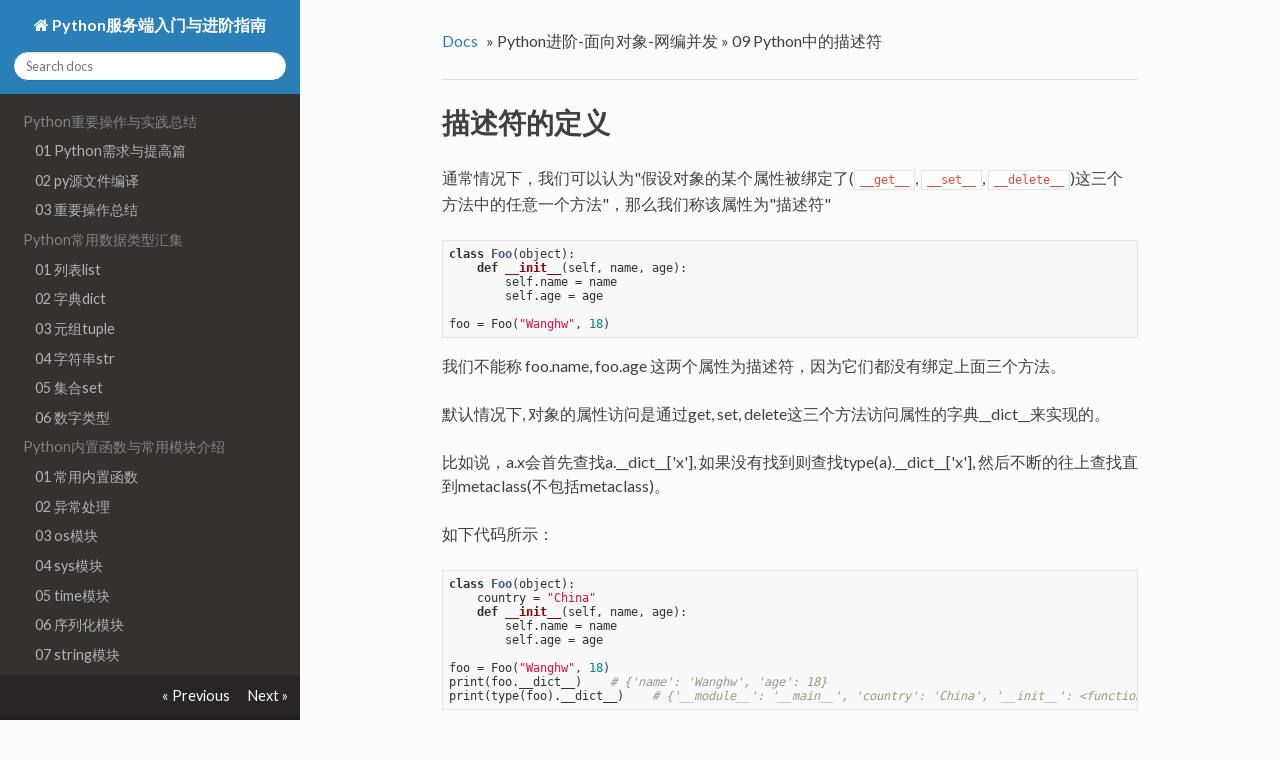

--- FILE ---
content_type: text/html; charset=utf-8
request_url: https://huoyingwhw.com/pythonGuide/python%E8%BF%9B%E9%98%B6/%E6%8F%8F%E8%BF%B0%E7%AC%A6/
body_size: 6323
content:
<!DOCTYPE html>
<!--[if IE 8]><html class="no-js lt-ie9" lang="en" > <![endif]-->
<!--[if gt IE 8]><!--> <html class="no-js" lang="en" > <!--<![endif]-->
<head>
  <meta charset="utf-8">
  <meta http-equiv="X-UA-Compatible" content="IE=edge">
  <meta name="viewport" content="width=device-width, initial-scale=1.0">
  
  
  <link rel="shortcut icon" href="../../img/favicon.ico">
  <title>09 Python中的描述符 - Python服务端入门与进阶指南</title>
  <link href='https://fonts.googleapis.com/css?family=Lato:400,700|Roboto+Slab:400,700|Inconsolata:400,700' rel='stylesheet' type='text/css'>

  <link rel="stylesheet" href="../../css/theme.css" type="text/css" />
  <link rel="stylesheet" href="../../css/theme_extra.css" type="text/css" />
  <link rel="stylesheet" href="//cdnjs.cloudflare.com/ajax/libs/highlight.js/9.12.0/styles/github.min.css">
  
  <script>
    // Current page data
    var mkdocs_page_name = "09 Python\u4e2d\u7684\u63cf\u8ff0\u7b26";
    var mkdocs_page_input_path = "python\u8fdb\u9636/\u63cf\u8ff0\u7b26.md";
    var mkdocs_page_url = null;
  </script>
  
  <script src="../../js/jquery-2.1.1.min.js" defer></script>
  <script src="../../js/modernizr-2.8.3.min.js" defer></script>
  <script src="//cdnjs.cloudflare.com/ajax/libs/highlight.js/9.12.0/highlight.min.js"></script>
  <script>hljs.initHighlightingOnLoad();</script> 
  
</head>

<body class="wy-body-for-nav" role="document">

  <div class="wy-grid-for-nav">

    
    <nav data-toggle="wy-nav-shift" class="wy-nav-side stickynav">
      <div class="wy-side-nav-search">
        <a href="../.." class="icon icon-home"> Python服务端入门与进阶指南</a>
        <div role="search">
  <form id ="rtd-search-form" class="wy-form" action="../../search.html" method="get">
    <input type="text" name="q" placeholder="Search docs" title="Type search term here" />
  </form>
</div>
      </div>

      <div class="wy-menu wy-menu-vertical" data-spy="affix" role="navigation" aria-label="main navigation">
	<ul class="current">
	  
          
            <li class="toctree-l1">
		
    <span class="caption-text">Python重要操作与实践总结</span>
    <ul class="subnav">
                <li class="">
                    
    <a class="" href="../../重要操作/up/">01 Python需求与提高篇</a>
                </li>
                <li class="">
                    
    <a class="" href="../../重要操作/compile/">02 py源文件编译</a>
                </li>
                <li class="">
                    
    <a class="" href="../../typical_case/">03 重要操作总结</a>
                </li>
    </ul>
	    </li>
          
            <li class="toctree-l1">
		
    <span class="caption-text">Python常用数据类型汇集</span>
    <ul class="subnav">
                <li class="">
                    
    <a class="" href="../../python基础/list/">01 列表list</a>
                </li>
                <li class="">
                    
    <a class="" href="../../python基础/dict/">02 字典dict</a>
                </li>
                <li class="">
                    
    <a class="" href="../../python基础/tuple/">03 元组tuple</a>
                </li>
                <li class="">
                    
    <a class="" href="../../python基础/字符串/">04 字符串str</a>
                </li>
                <li class="">
                    
    <a class="" href="../../python基础/set/">05 集合set</a>
                </li>
                <li class="">
                    
    <a class="" href="../../python基础/数字/">06 数字类型</a>
                </li>
    </ul>
	    </li>
          
            <li class="toctree-l1">
		
    <span class="caption-text">Python内置函数与常用模块介绍</span>
    <ul class="subnav">
                <li class="">
                    
    <a class="" href="../../python基础/内置函数/">01 常用内置函数</a>
                </li>
                <li class="">
                    
    <a class="" href="../../python基础/异常/">02 异常处理</a>
                </li>
                <li class="">
                    
    <a class="" href="../../python基础/os模块/">03 os模块</a>
                </li>
                <li class="">
                    
    <a class="" href="../../python基础/sys模块/">04 sys模块</a>
                </li>
                <li class="">
                    
    <a class="" href="../../python基础/time模块/">05 time模块</a>
                </li>
                <li class="">
                    
    <a class="" href="../../python基础/序列化模块/">06 序列化模块</a>
                </li>
                <li class="">
                    
    <a class="" href="../../python基础/string/">07 string模块</a>
                </li>
                <li class="">
                    
    <a class="" href="../../python基础/random/">08 random模块</a>
                </li>
                <li class="">
                    
    <a class="" href="../../python基础/logging/">09 logging模块</a>
                </li>
                <li class="">
                    
    <a class="" href="../../python基础/optparse/">10 optparse模块</a>
                </li>
                <li class="">
                    
    <a class="" href="../../python基础/datetime模块/">11 datetime与dateutil模块</a>
                </li>
                <li class="">
                    
    <a class="" href="../../python基础/collections/">12 collections模块</a>
                </li>
                <li class="">
                    
    <a class="" href="../../python基础/加密解密/">13 加密与解密模块</a>
                </li>
                <li class="">
                    
    <a class="" href="../../python基础/configparser/">14 configparser模块</a>
                </li>
                <li class="">
                    
    <a class="" href="../../python基础/re模块/">15 正则表达式与re模块</a>
                </li>
                <li class="">
                    
    <a class="" href="../../python基础/操作excel/">16 Python3操作Excel</a>
                </li>
                <li class="">
                    
    <a class="" href="../../python基础/pymysql/">17 操作数据库pymysql模块</a>
                </li>
                <li class="">
                    
    <a class="" href="../../python基础/SQLAlchemy/">18 操作数据库SQLAlchemy模块</a>
                </li>
                <li class="">
                    
    <a class="" href="../../python基础/hmac/">19 校验客户端的合法性hmac模块</a>
                </li>
    </ul>
	    </li>
          
            <li class="toctree-l1">
		
    <span class="caption-text">Python进阶-面向对象-网编并发</span>
    <ul class="subnav">
                <li class="">
                    
    <a class="" href="../面向对象/">01 进阶知识点与面向对象整合</a>
                </li>
                <li class="">
                    
    <a class="" href="../生成器/">02 迭代器与生成器</a>
                </li>
                <li class="">
                    
    <a class="" href="../网编并发/">03 网络编程与并发编程</a>
                </li>
                <li class="">
                    
    <a class="" href="../socket编程/">04 Python中原生socket的案例</a>
                </li>
                <li class="">
                    
    <a class="" href="../并发编程提升/">05 Python并发编程提升篇</a>
                </li>
                <li class="">
                    
    <a class="" href="../文件操作/">06 文件操作</a>
                </li>
                <li class="">
                    
    <a class="" href="../with/">07 with上下文</a>
                </li>
                <li class="">
                    
    <a class="" href="../闭包装饰器/">08 闭包与装饰器</a>
                </li>
                <li class=" current">
                    
    <a class="current" href="./">09 Python中的描述符</a>
    <ul class="subnav">
            
    <li class="toctree-l3"><a href="#_1">描述符的定义</a></li>
    
        <ul>
        
            <li><a class="toctree-l4" href="#_2">描述符协议</a></li>
        
            <li><a class="toctree-l4" href="#pythonproperty">Python中默认的property</a></li>
        
            <li><a class="toctree-l4" href="#descriptorproperty">使用Descriptor自定义property</a></li>
        
        </ul>
    

    </ul>
                </li>
                <li class="">
                    
    <a class="" href="../copy/">10 Python中的深拷贝与浅拷贝</a>
                </li>
                <li class="">
                    
    <a class="" href="../asyncio/">11 Python协程基础</a>
                </li>
                <li class="">
                    
    <a class="" href="../asyncio2/">12 Python协程详解与进阶</a>
                </li>
                <li class="">
                    
    <a class="" href="../asyncio3/">13 asyncio并发编程进阶</a>
                </li>
    </ul>
	    </li>
          
            <li class="toctree-l1">
		
    <span class="caption-text">Python实现算法与数据结构</span>
    <ul class="subnav">
                <li class="">
                    
    <a class="" href="../算法数据结构/">01 python实现算法与数据结构</a>
                </li>
    </ul>
	    </li>
          
            <li class="toctree-l1">
		
    <span class="caption-text">开发环境-中间件等工具</span>
    <ul class="subnav">
                <li class="">
                    
    <a class="" href="../缓存与redis/">01 缓存与redis</a>
                </li>
                <li class="">
                    
    <a class="" href="../Github与虚拟环境/">02 Github与虚拟环境的使用</a>
                </li>
                <li class="">
                    
    <a class="" href="../远程调试/">03 Pycharm连接远程代码</a>
                </li>
                <li class="">
                    
    <a class="" href="../压测/">04 Mac/Linux压力测试神器Siege</a>
                </li>
    </ul>
	    </li>
          
            <li class="toctree-l1">
		
    <span class="caption-text">Linux服务端相关</span>
    <ul class="subnav">
                <li class="">
                    
    <a class="" href="../linux/">01 Linux服务端相关</a>
                </li>
    </ul>
	    </li>
          
        </ul>
      </div>
      &nbsp;
    </nav>

    <section data-toggle="wy-nav-shift" class="wy-nav-content-wrap">

      
      <nav class="wy-nav-top" role="navigation" aria-label="top navigation">
        <i data-toggle="wy-nav-top" class="fa fa-bars"></i>
        <a href="../..">Python服务端入门与进阶指南</a>
      </nav>

      
      <div class="wy-nav-content">
        <div class="rst-content">
          <div role="navigation" aria-label="breadcrumbs navigation">
  <ul class="wy-breadcrumbs">
    <li><a href="../..">Docs</a> &raquo;</li>
    
      
        
          <li>Python进阶-面向对象-网编并发 &raquo;</li>
        
      
    
    <li>09 Python中的描述符</li>
    <li class="wy-breadcrumbs-aside">
      
    </li>
  </ul>
  <hr/>
</div>
          <div role="main">
            <div class="section">
              
                <h1 id="_1">描述符的定义</h1>
<p>通常情况下，我们可以认为"假设对象的某个属性被绑定了(<code>__get__</code>, <code>__set__</code>, <code>__delete__</code>)这三个方法中的任意一个方法"，那么我们称该属性为"描述符"</p>
<pre><code class="python">class Foo(object):
    def __init__(self, name, age):
        self.name = name
        self.age = age

foo = Foo(&quot;Wanghw&quot;, 18)
</code></pre>

<p>我们不能称 foo.name, foo.age 这两个属性为描述符，因为它们都没有绑定上面三个方法。</p>
<p>默认情况下, 对象的属性访问是通过get, set, delete这三个方法访问属性的字典__dict__来实现的。</p>
<p>比如说，a.x会首先查找a.__dict__['x'], 如果没有找到则查找type(a).__dict__['x'], 然后不断的往上查找直到metaclass(不包括metaclass)。</p>
<p>如下代码所示：</p>
<pre><code class="python">class Foo(object):
    country = &quot;China&quot;
    def __init__(self, name, age):
        self.name = name
        self.age = age

foo = Foo(&quot;Wanghw&quot;, 18)
print(foo.__dict__)    # {'name': 'Wanghw', 'age': 18}
print(type(foo).__dict__)    # {'__module__': '__main__', 'country': 'China', '__init__': &lt;function Foo.__init__ at 0x103802488&gt;, '__dict__': &lt;attribute '__dict__' of 'Foo' objects&gt;, '__weakref__': &lt;attribute '__weakref__' of 'Foo' objects&gt;, '__doc__': None}
</code></pre>

<p>上面的代码中，如果print(foo.name)或者print(foo.age)或查找<code>foo.__dict__</code>, 如果print(foo.country)则会查找type(foo)既<code>Foo.__dict__</code>。</p>
<p>如果查找过程中遇到描述符，那么Python解释器就会用描述符中的方法来替代查找顺序，到底是先查找对象的__dict__还是描述符，取决于描述符类型，我们将在下面的小节中演示。</p>
<h2 id="_2">描述符协议</h2>
<pre><code>descr.__get__(self, obj, type=None) --&gt; value
descr.__set__(self, obj, value) --&gt; None
descr.__delete__(self, obj) --&gt; None
</code></pre>

<p>如果定义了以上三个方法中的任意一个，那么，我们就可以认为该对象是一个描述符对象，它会覆盖对象属性的查找顺序。</p>
<p>如下代码所示：</p>
<pre><code class="python">class Bar(object):
    def __get__(self, instance, owner):
        print(&quot;__get__&quot;)

    def __set__(self, instance, value):
        print(&quot;__set__&quot;)

    def __delete__(self, instance, value):
        print(&quot;__delete__&quot;)


class Foo(object):
    bar = Bar()

foo = Foo()
</code></pre>

<p>以上代码中，foo的bar属性就被认为是一个描述符。</p>
<p>上文提到了描述符类型，描述符分为，Data Descriptor和Non-data Descriptor。</p>
<p>如果一个对象定义了<code>__get__</code>()和<code>__set__</code>()这两个方法，那么我们认为该对象是一个Data Descriptor。如果只定义了<code>__get__</code>()方法，那就是Non-data Descriptor，如下代码所示：</p>
<h4 id="data-descriptor">Data Descriptor</h4>
<pre><code>class Bar(object):
    def __get__(self, instance, owner):
        print("get")

    def __set__(self, instance, value):
        print("__set__")

    def __delete__(self, instance, value):
        print("__delete__")

class Foo(object):
    bar = Bar()

foo = Foo()
</code></pre>
<p>以上代码中，foo的bar属性就被认为是一个描述符，而且是Data Descriptor。</p>
<h4 id="non-data-descriptor">Non-data Descriptor</h4>
<pre><code>class Bar(object):
    def __get__(self, instance, owner):
        print(&quot;__get__&quot;)


class Foo(object):
    bar = Bar()


foo = Foo()
</code></pre>

<p>以上代码中，foo的bar属性就被认为是一个描述符，而且是Non-data Descriptor。</p>
<p>Data and non-data descriptors的不同点在于访问对象属性的方式。</p>
<p>如果对象的字典<code>__dict__</code>中有一个跟Data Descriptor同名的属性，那么，Data Descriptor会覆盖<code>__dict__</code>的查找，如下代码所示：</p>
<pre><code>class Bar(object):
    def __get__(self, instance, owner):
        print(&quot;__get__&quot;)

    def __set__(self, obj, value):
        print(&quot;__set__&quot;)


class Foo(object):
    bar = Bar()
    def __init__(self, name, age):
        self.name = name
        self.age = age
        self.bar = &quot;bar&quot;


foo = Foo(&quot;Wanghw&quot;, 18)
foo.bar    # __get__
</code></pre>

<p>以上代码中，foo对象的bar属性查找会执行对象的<code>__get__</code>方法。因为，Data Descriptor会覆盖<code>__dict__</code>的查找。</p>
<p>如果对象的字典<code>__dict__</code>中有一个跟Non-data Descriptor同名的属性，那么，对象的<code>__dict__</code>查找会覆盖Non-data Descriptor，如下代码所示：</p>
<pre><code>class Bar(object):
    def __get__(self, instance, owner):
        print(&quot;__get__&quot;)


class Foo(object):
    bar = Bar()
    def __init__(self, name, age):
        self.name = name
        self.age = age
        self.bar = &quot;bar&quot;


foo = Foo(&quot;Wanghw&quot;, 18)
foo.bar    # &quot;bar&quot;
</code></pre>

<p>以上代码中，foo对象的bar属性查找会打印“bar”，因为，对象的<code>__dict__</code>查找会覆盖Non-data Descriptor。</p>
<h2 id="pythonproperty">Python中默认的property</h2>
<p>在Python面向对象的设计中，有一个非常重要的知识点，叫做property，它的实现方式有多种，我们通过下面的代码演示其中一种：</p>
<pre><code>class Foo(object):
    def __init__(self, name):
        self._name = name

    @property
    def name(self):
        return self._name


foo = Foo(&quot;Wanghw&quot;)
print(foo._name)    # &quot;Wanghw&quot;
print(foo.name)    # &quot;Wanghw&quot;
</code></pre>

<p>在上面的代码示例中，我们使用foo._name能够找到该属性的值”Wanghw“，我们也可以通过foo.name找到该属性的值”Wanghw“（因为该属性返回<code>self._name</code>)。</p>
<p>我们通过在Foo类中定义一个name方法，然后通过默认的装饰器property实现访问方法时，不进行常用的函数调用方式。</p>
<p>在这个过程中，存在一个疑问，既然希望通过属性的方式访问对象的方法，且返回值就是某个属性，那么为什么不直接在<code>__init__</code>里面定义一个属性。</p>
<p>其实，属性的更多的时候，是动态的获取某个值，并保留属性的访问方式，而不是简单的返回已存在的属性的值，比如：</p>
<pre><code>class Foo(object):
    def __init__(self, name):
        self._name = name

    @property
    def stock(self):
        return 100 + 100


foo = Foo(&quot;Wanghw&quot;)
print(foo._name)    # &quot;Wanghw&quot;
print(foo.stock)    # 200
</code></pre>

<p>我们在前面的章节中提到过，Python中的property，static method，class method的实现都依赖于descriptor的机制来实现。</p>
<p>那么，接下来，我们来自定义一个property。</p>
<h2 id="descriptorproperty">使用Descriptor自定义property</h2>
<p>从上一小节中，我们可以看到，将类中的方法修改为一个property，就是利用了装饰器@property。我们知道装饰器语法糖@decorator，等价于 func = decorator(func)，如下代码所示：</p>
<pre><code>class Foo(object):
    def stock(self):
        return 100 + 100
    print(stock)    # &lt;function Foo.stock at 0x101a57048&gt;


class Foo(object):
    @property
    def stock(self):
        return 100 + 100
    print(stock)    # &lt;property object at 0x103811c78&gt;
</code></pre>

<p>上面的代码示例中，print(stock)的打印结果是<code>&lt;property object at 0x103811c78&gt;</code>和<code>&lt;function Foo.stock at 0x101a57048&gt;</code>，既，在stock方法上面加上@property之后，stock这个方法变为了property的对象，与第一个print(stock)的<code>&lt;function Foo.stock at 0x101a57048&gt;</code>不同。</p>
<p>接下来，我们的目的是通过descriptor来实现自定义property。</p>
<p>在实现自定义property之前，我们先假设有一个类，如下代码所示：</p>
<pre><code>class Foo(object):
    def stock(self):
        return 100 + 100


foo = Foo()
foo.stock
</code></pre>

<p>我们已知如下几点：</p>
<ul>
<li>装饰器语法糖 @property等价于  stock = property(stock)；</li>
<li>描述符是一个类的实例化对象，如 bar = Bar()，然后在Bar这个类中定义了<code>__get__, __set__, __delete__</code>；</li>
</ul>
<p>我们的目的是，通过类似属性访问的方式(foo.stock)而非方法调用的方式(foo.stock())，获得返回值200。首选，我们通过描述符的方式，来实现简单的属性访问，如下代码所示：</p>
<pre><code>class Stock(object):
    def __get__(self, instance, owner):
        print(&quot;__get__&quot;)
        return 100 + 100


class Foo(object):
    stock = Stock()


foo = Foo()
foo.stock
</code></pre>

<p>此时，通过访问foo.stock会先打印<code>__get__</code>, 然后显示200。那么，如果我们将stock变为类中的一个方法呢？如下代码所示：</p>
<pre><code>class Stock(object):
    def __get__(self, instance, owner):
        print(&quot;__get__&quot;)
        return 100 + 100


class Foo(object):
    def stock(self):
        print(&quot;stock&quot;)
</code></pre>

<p>如果能将stock方法变为一个descriptor，那么我们就可以通过foo.stock访问该descriptor的<code>__get__</code>方法，然后获取其返回值，既，200。</p>
<p>我们知道，将属性变为descriptor，直接通过给该属性绑定<code>__get__</code>方法即可，如：stock = Stock()，但是，如何利用装饰器语法糖呢？我们知道，装饰器语法糖@Stock等价于stock = Stock(stock)，因此，我们需要，在Stock这个类中定义一个<code>__init__</code>方法，并定义一个形参来接收Stock类实例化时传入的stock函数，如下代码所示：</p>
<pre><code>class Stock(object):
    def __init__(self, stock):
        self.stock = stock

    def __get__(self, instance, owner):
        print(&quot;__get__&quot;)
        return 100 + 100


class Foo(object):
    @Stock    # stock = Stock(stock)
    def stock(self):
        print(&quot;stock&quot;)
</code></pre>

<p>通过以上代码，我们就将Foo类中的stock方法，成功的变成了一个descriptor，接下来我们可以通过Foo类的实例化对象来访问stock方法，并且使用普通的属性调用方法，因为此时Foo类中的stock方法已经是一个descriptor了。</p>
<pre><code>foo = Foo()
foo.stock
</code></pre>

<p>以上代码会先打印<code>__get__</code>, 然后显示200。</p>
<p>事实上，细心的同学会发现，如果采用这种实现方式，我们实现了自定义的property，但是，与官方正版的property还有差距，这个差距在于，访问foo.stock的时候，Foo类中的stock并没有被执行，而正版的property中的属性是被执行了的，也就是说，我们最后需要获取的值，是直接从该属性中计算来获得的，如下代码所示：</p>
<pre><code>class Foo(object):
    @property
    def stock(self):
        return 100 + 100


foo = Foo()
foo.stock
</code></pre>

<p>在上面的代码示例中，我们通过foo.stock获取到的结果200，是通过Foo类中的stock这个方法来计算获得的。如果我希望在自定义的property中也采用同样的方式，该如何做呢？</p>
<p>我们知道，在定义<code>__get__</code>方法时，它接受三个参数，第一个self表示descriptor，下面我们，分别print第二个和第三个参数，看看它们分别表示什么：</p>
<pre><code>class Stock(object):
    def __init__(self, stock):
        self.stock = stock

    def __get__(self, instance, owner):
        print(&quot;__get__&quot;)
        print(&quot;instance: &quot;, instance)
        print(&quot;owner:&quot;, owner)
        return 100 + 100


class Foo(object):
    @Stock
    def stock(self):
        print(&quot;stock&quot;)


foo = Foo()
foo.stock
</code></pre>

<p>以上代码的执行结果如下：</p>
<pre><code>__get__
instance:  &lt;__main__.Foo object at 0x106c2b9b0&gt;
owner: &lt;class '__main__.Foo'&gt;
200
</code></pre>

<p>从以上代码的执行结果可以看出，instance和owner这两个形参，分别被传入了foo和Foo这两个对象，一个是Foo类的实例化对象，一个是Foo类本身，那么，我们是否可以使用foo或者Foo在<code>__get__</code>方法中，调用stock呢？</p>
<p>答案是否定的，因为此时的stock已经是一个descriptor了，如果在<code>__get__</code>方法中调用，那么就进入死循环了，一直重复的执行<code>__get__</code>方法。</p>
<p>最原始的那个Foo类中的stock方法，在进行@Stock时，被传入了Stock类中的<code>__init__</code>方法进行初始化，因此，此时我们只能通过如下代码示例中使用的方式，进行调用：</p>
<pre><code>class Stock(object):
    def __init__(self, stock):
        self.stock = stock

    def __get__(self, instance, owner):
        return self.stock(instance)


class Foo(object):
    @Stock
    def stock(self):
        return 100 + 100


foo = Foo()
foo.stock
</code></pre>

<p>以上代码的执行结果如下：</p>
<pre><code>200
</code></pre>

<p>通过结果我们可以看出，与之前的执行结果是一致的。简单修改为更能理解的代码示例，如下所示：</p>
<pre><code>class myproperty(object):
    def __init__(self, stock):
        self.stock = stock

    def __get__(self, instance, owner):
        return self.stock(instance)


class Foo(object):
    @myproperty
    def stock(self):
        return 100 + 100


foo = Foo()
foo.stock
</code></pre>

<p>至此，我们实现了自定义的property。</p>
              
            </div>
          </div>
          <footer>
  
    <div class="rst-footer-buttons" role="navigation" aria-label="footer navigation">
      
        <a href="../copy/" class="btn btn-neutral float-right" title="10 Python中的深拷贝与浅拷贝">Next <span class="icon icon-circle-arrow-right"></span></a>
      
      
        <a href="../闭包装饰器/" class="btn btn-neutral" title="08 闭包与装饰器"><span class="icon icon-circle-arrow-left"></span> Previous</a>
      
    </div>
  

  <hr/>

  <div role="contentinfo">
    <!-- Copyright etc -->
    
  </div>

  Built with <a href="http://www.mkdocs.org">MkDocs</a> using a <a href="https://github.com/snide/sphinx_rtd_theme">theme</a> provided by <a href="https://readthedocs.org">Read the Docs</a>.
</footer>
      
        </div>
      </div>

    </section>

  </div>

  <div class="rst-versions" role="note" style="cursor: pointer">
    <span class="rst-current-version" data-toggle="rst-current-version">
      
      
        <span><a href="../闭包装饰器/" style="color: #fcfcfc;">&laquo; Previous</a></span>
      
      
        <span style="margin-left: 15px"><a href="../copy/" style="color: #fcfcfc">Next &raquo;</a></span>
      
    </span>
</div>
    <script>var base_url = '../..';</script>
    <script src="../../js/theme.js" defer></script>
      <script src="../../search/main.js" defer></script>

</body>
</html>


--- FILE ---
content_type: text/css; charset=utf-8
request_url: https://huoyingwhw.com/pythonGuide/css/theme_extra.css
body_size: 960
content:
/*
 * Sphinx doesn't have support for section dividers like we do in
 * MkDocs, this styles the section titles in the nav
 *
 * https://github.com/mkdocs/mkdocs/issues/175
 */
.wy-menu-vertical span {
    line-height: 18px;
    padding: 0.4045em 1.618em;
    display: block;
    position: relative;
    font-size: 90%;
    color: #838383;
}

.wy-menu-vertical .subnav a {
    padding: 0.4045em 2.427em;
}

/*
 * Long navigations run off the bottom of the screen as the nav
 * area doesn't scroll.
 *
 * https://github.com/mkdocs/mkdocs/pull/202
 *
 * Builds upon pull 202 https://github.com/mkdocs/mkdocs/pull/202
 * to make toc scrollbar end before navigations buttons to not be overlapping.
 */
.wy-nav-side {
    height: calc(100% - 45px);
    overflow-y: auto;
    min-height: 0;
}

.rst-versions{
    border-top: 0;
    height: 45px;
}

@media screen and (max-width: 768px) {
    .wy-nav-side {
        height: 100%;
    }
}

/*
 * readthedocs theme hides nav items when the window height is
 * too small to contain them.
 *
 * https://github.com/mkdocs/mkdocs/issues/#348
 */
.wy-menu-vertical ul {
  margin-bottom: 2em;
}

/*
 * Wrap inline code samples otherwise they shoot of the side and
 * can't be read at all.
 *
 * https://github.com/mkdocs/mkdocs/issues/313
 * https://github.com/mkdocs/mkdocs/issues/233
 * https://github.com/mkdocs/mkdocs/issues/834
 */
code {
    white-space: pre-wrap;
    word-wrap: break-word;
    padding: 2px 5px;
}

/**
 * Make code blocks display as blocks and give them the appropriate
 * font size and padding.
 *
 * https://github.com/mkdocs/mkdocs/issues/855
 * https://github.com/mkdocs/mkdocs/issues/834
 * https://github.com/mkdocs/mkdocs/issues/233
 */
pre code {
  white-space: pre;
  word-wrap: normal;
  display: block;
  padding: 12px;
  font-size: 12px;
}

/*
 * Fix link colors when the link text is inline code.
 *
 * https://github.com/mkdocs/mkdocs/issues/718
 */
a code {
    color: #2980B9;
}
a:hover code {
    color: #3091d1;
}
a:visited code {
    color: #9B59B6;
}

/*
 * The CSS classes from highlight.js seem to clash with the
 * ReadTheDocs theme causing some code to be incorrectly made
 * bold and italic.
 *
 * https://github.com/mkdocs/mkdocs/issues/411
 */
pre .cs, pre .c {
    font-weight: inherit;
    font-style: inherit;
}

/*
 * Fix some issues with the theme and non-highlighted code
 * samples. Without and highlighting styles attached the
 * formatting is broken.
 *
 * https://github.com/mkdocs/mkdocs/issues/319
 */
.no-highlight {
  display: block;
  padding: 0.5em;
  color: #333;
}


/*
 * Additions specific to the search functionality provided by MkDocs
 */

.search-results {
    margin-top: 23px;
}

.search-results article {
    border-top: 1px solid #E1E4E5;
    padding-top: 24px;
}

.search-results article:first-child {
    border-top: none;
}

form .search-query {
    width: 100%;
    border-radius: 50px;
    padding: 6px 12px;  /* csslint allow: box-model */
    border-color: #D1D4D5;
}

.wy-menu-vertical li ul {
    display: inherit;
}

.wy-menu-vertical li ul.subnav ul.subnav{
    padding-left: 1em;
}

.wy-menu-vertical .subnav li.current > a {
    padding-left: 2.42em;
}
.wy-menu-vertical .subnav li.current > ul li a {
    padding-left: 3.23em;
}

/*
 * Improve inline code blocks within admonitions.
 *
 * https://github.com/mkdocs/mkdocs/issues/656
 */
 .admonition code {
  color: #404040;
  border: 1px solid #c7c9cb;
  border: 1px solid rgba(0, 0, 0, 0.2);
  background: #f8fbfd;
  background: rgba(255, 255, 255, 0.7);
}

/*
 * Account for wide tables which go off the side.
 * Override borders to avoid wierdness on narrow tables.
 *
 * https://github.com/mkdocs/mkdocs/issues/834
 * https://github.com/mkdocs/mkdocs/pull/1034
 */
.rst-content .section .docutils {
    width: 100%;
    overflow: auto;
    display: block;
    border: none;
}

td, th {
   border: 1px solid #e1e4e5 !important; /* csslint allow: important */
   border-collapse: collapse;
}



--- FILE ---
content_type: application/javascript; charset=utf-8
request_url: https://huoyingwhw.com/pythonGuide/search/main.js
body_size: 509
content:
function getSearchTermFromLocation() {
  var sPageURL = window.location.search.substring(1);
  var sURLVariables = sPageURL.split('&');
  for (var i = 0; i < sURLVariables.length; i++) {
    var sParameterName = sURLVariables[i].split('=');
    if (sParameterName[0] == 'q') {
      return decodeURIComponent(sParameterName[1].replace(/\+/g, '%20'));
    }
  }
}

function joinUrl (base, path) {
  if (path.substring(0, 1) === "/") {
    // path starts with `/`. Thus it is absolute.
    return path;
  }
  if (base.substring(base.length-1) === "/") {
    // base ends with `/`
    return base + path;
  }
  return base + "/" + path;
}

function formatResult (location, title, summary) {
  return '<article><h3><a href="' + joinUrl(base_url, location) + '">'+ title + '</a></h3><p>' + summary +'</p></article>';
}

function displayResults (results) {
  var search_results = document.getElementById("mkdocs-search-results");
  while (search_results.firstChild) {
    search_results.removeChild(search_results.firstChild);
  }
  if (results.length > 0){
    for (var i=0; i < results.length; i++){
      var result = results[i];
      var html = formatResult(result.location, result.title, result.summary);
      search_results.insertAdjacentHTML('beforeend', html);
    }
  } else {
    search_results.insertAdjacentHTML('beforeend', "<p>No results found</p>");
  }
}

function doSearch () {
  var query = document.getElementById('mkdocs-search-query').value;
  if (query.length > 2) {
    if (!window.Worker) {
      displayResults(search(query));
    } else {
      searchWorker.postMessage({query: query});
    }
  } else {
    // Clear results for short queries
    displayResults([]);
  }
}

function initSearch () {
  var search_input = document.getElementById('mkdocs-search-query');
  if (search_input) {
    search_input.addEventListener("keyup", doSearch);
  }
  var term = getSearchTermFromLocation();
  if (term) {
    search_input.value = term;
    doSearch();
  }
}

function onWorkerMessage (e) {
  if (e.data.allowSearch) {
    initSearch();
  } else if (e.data.results) {
    var results = e.data.results;
    displayResults(results);
  }
}

if (!window.Worker) {
  console.log('Web Worker API not supported');
  // load index in main thread
  $.getScript(joinUrl(base_url, "search/worker.js")).done(function () {
    console.log('Loaded worker');
    init();
    window.postMessage = function (msg) {
      onWorkerMessage({data: msg});
    };
  }).fail(function (jqxhr, settings, exception) {
    console.error('Could not load worker.js');
  });
} else {
  // Wrap search in a web worker
  var searchWorker = new Worker(joinUrl(base_url, "search/worker.js"));
  searchWorker.postMessage({init: true});
  searchWorker.onmessage = onWorkerMessage;
}


--- FILE ---
content_type: application/javascript; charset=utf-8
request_url: https://huoyingwhw.com/pythonGuide/js/theme.js
body_size: 826
content:
$( document ).ready(function() {
    // Shift nav in mobile when clicking the menu.
    $(document).on('click', "[data-toggle='wy-nav-top']", function() {
      $("[data-toggle='wy-nav-shift']").toggleClass("shift");
      $("[data-toggle='rst-versions']").toggleClass("shift");
    });

    // Close menu when you click a link.
    $(document).on('click', ".wy-menu-vertical .current ul li a", function() {
      $("[data-toggle='wy-nav-shift']").removeClass("shift");
      $("[data-toggle='rst-versions']").toggleClass("shift");
    });

    // Keyboard navigation
    document.addEventListener("keydown", function(e) {
      var key = e.which || e.keyCode || window.event && window.event.keyCode;
      var page;
      switch (key) {
          case 78:  // n
              page = $('[role="navigation"] a:contains(Next):first').prop('href');
              break;
          case 80:  // p
              page = $('[role="navigation"] a:contains(Previous):first').prop('href');
              break;
          case 13:  // enter
              if (e.target === document.getElementById('mkdocs-search-query')) {
                e.preventDefault();
              }
              break;
          default: break;
      }
      if ($(e.target).is(':input')) {
        return true;
      } else if (page) {
        window.location.href = page;
      }
    });

    $(document).on('click', "[data-toggle='rst-current-version']", function() {
      $("[data-toggle='rst-versions']").toggleClass("shift-up");
    });

    // Make tables responsive
    $("table.docutils:not(.field-list)").wrap("<div class='wy-table-responsive'></div>");

    $('table').addClass('docutils');
});

window.SphinxRtdTheme = (function (jquery) {
    var stickyNav = (function () {
        var navBar,
            win,
            stickyNavCssClass = 'stickynav',
            applyStickNav = function () {
                if (navBar.height() <= win.height()) {
                    navBar.addClass(stickyNavCssClass);
                } else {
                    navBar.removeClass(stickyNavCssClass);
                }
            },
            enable = function () {
                applyStickNav();
                win.on('resize', applyStickNav);
            },
            init = function () {
                navBar = jquery('nav.wy-nav-side:first');
                win    = jquery(window);
            };
        jquery(init);
        return {
            enable : enable
        };
    }());
    return {
        StickyNav : stickyNav
    };
}($));

// The code below is a copy of @seanmadsen code posted Jan 10, 2017 on issue 803.
// https://github.com/mkdocs/mkdocs/issues/803
// This just incorporates the auto scroll into the theme itself without
// the need for additional custom.js file.
//
$(function() {
  $.fn.isFullyWithinViewport = function(){
      var viewport = {};
      viewport.top = $(window).scrollTop();
      viewport.bottom = viewport.top + $(window).height();
      var bounds = {};
      bounds.top = this.offset().top;
      bounds.bottom = bounds.top + this.outerHeight();
      return ( ! (
        (bounds.top <= viewport.top) ||
        (bounds.bottom >= viewport.bottom)
      ) );
  };
  if( $('li.toctree-l1.current').length && !$('li.toctree-l1.current').isFullyWithinViewport() ) {
    $('.wy-nav-side')
      .scrollTop(
        $('li.toctree-l1.current').offset().top -
        $('.wy-nav-side').offset().top -
        60
      );
  }
});
